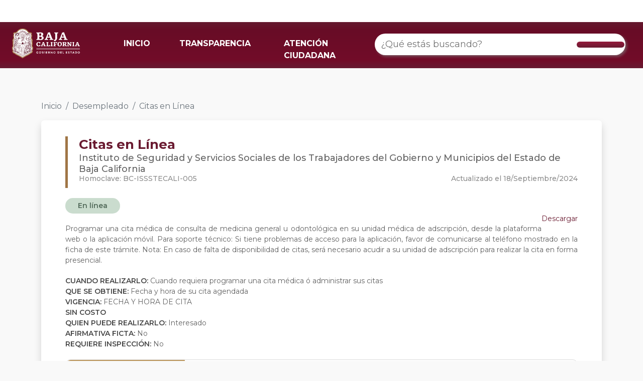

--- FILE ---
content_type: text/html; charset=utf-8
request_url: https://retys.bajacalifornia.gob.mx/Portal/TyS/389?perfilId=6
body_size: 49573
content:
<!DOCTYPE html>
<html lang="en"> 
<head>
    <meta charset="UTF-8" />
    <meta name="viewport" content="width=device-width, initial-scale=1.0" />
    <meta name="robots" content="noodp" />
    <title>Citas en L&#237;nea  | RETYS</title>
    <link rel="shortcut icon" href="/favicon.ico" />
    <link href="https://cdn.jsdelivr.net/npm/bootstrap@5.2.1/dist/css/bootstrap.min.css" rel="stylesheet" integrity="sha384-iYQeCzEYFbKjA/T2uDLTpkwGzCiq6soy8tYaI1GyVh/UjpbCx/TYkiZhlZB6+fzT" crossorigin="anonymous">
    <link rel="preconnect" href="https://fonts.googleapis.com">
    <link rel="preconnect" href="https://fonts.gstatic.com" crossorigin>
    <link href="https://fonts.googleapis.com/css2?family=Montserrat:ital,wght@0,100;0,200;0,300;0,400;0,500;0,600;0,700;0,800;0,900;1,100&display=swap" rel="stylesheet">
    <script src="https://kit.fontawesome.com/dbeb5dfcfa.js" crossorigin="anonymous"></script>
    <link rel="stylesheet" href="/Content/css/Style.css" />
    <link rel="stylesheet" href="/Content/css/TramitesPortal.css" />
    
    <!-- Google tag (gtag.js) -->
    <script async src="https://www.googletagmanager.com/gtag/js?id=G-DS8XVWV54E"></script>
    <script>   window.dataLayer = window.dataLayer || [];
        function gtag() { dataLayer.push(arguments); } gtag('js', new Date()); gtag('config', 'G-DS8XVWV54E');
    </script>
</head>
<body style="background-color: #F9F9F9">
    <noscript><div id="noscript">Este sitio requiere que este activado Javascript para funcionar correctamente.</div></noscript>
    <header role="banner" class="container-fluid fixed-top navbar navbar-default" style="border:0; border-radius:0; padding: 0px;">
        <div class="barra-blanca">
            <div id="topNav">
                <a class="guinda" title="Conoce las formas de contacto" href="https://www.bajacalifornia.gob.mx/Gobierno/Formas_Contacto" target="_blank"><i class="fas fa-phone-alt" aria-hidden="true"></i></a>
                <a class="guinda" title="Consulta las preguntas frecuentes" href="https://www.bajacalifornia.gob.mx/Gobierno/FAQ" target="_blank"><i class="fas fa-question-circle" aria-hidden="true"></i></a>
                <a class="ocre" title="Visita el Twitter oficial de Gobierno del Estado" href="https://twitter.com/bcgobierno" target="_blank"><i class="fab fa-twitter" aria-hidden="true"></i></a>
                <a class="ocre" title="Siguenos en Facebook" href="https://www.facebook.com/BC.Gobierno" target="_blank"><i class="fab fa-facebook-f" aria-hidden="true"></i></a>
                <a class="ocre" title="Siguenos en instagram" href="https://www.instagram.com/BCGobierno/" target="_blank"><i class="fab fa-instagram" aria-hidden="true"></i></a>
            </div>
        </div>
        <nav class="navbar barra-menu navbar-expand-lg">
            <div class="container-fluid">
                <div class="row" style="width: 100%;">
                    <div class="col-6 col-md-2">
                        <a class="navbar-brand" href="/">
                            <img id="logo-bc" src="https://www.bajacalifornia.gob.mx/Recursos/Imagenes/logobc-temp.png" />
                        </a>
                    </div>
                    <div class="col-6 col-md-10 col-lg-5 der-md">
                        <button class="navbar-toggler" type="button" data-bs-toggle="collapse" data-bs-target="#navbarTogglerDemo02" aria-controls="navbarTogglerDemo02" aria-expanded="false" aria-label="Toggle navigation">
                            <span class="navbar-toggler-icon"></span>
                        </button>
                        <div class="collapse navbar-collapse" id="navbarTogglerDemo02">
                            <ul class="navbar-nav me-auto mb-2 mb-lg-0">
                                <li class="nav-item">
                                    <a class="nav-link active" aria-current="page" href="/">INICIO</a>
                                </li>
                                <li class="nav-item">
                                    <a class="nav-link" target="_blank" href="http://www.transparenciabc.gob.mx/Areas/resultadoBusqueda/30">TRANSPARENCIA</a>
                                </li>
                                <li class="nav-item">
                                    <a class="nav-link" target="_blank" href="https://www.bajacalifornia.gob.mx/Gobierno/Formas_Contacto">ATENCIÓN CIUDADANA</a>
                                </li>
                            </ul>
                        </div>
                    </div>
                    <div class="col-md-12 col-lg-5">
                        <div class="searchContainer buscadorRetys">
                            <div class="search cludo-search_autocomplete" id="search-box" role="search">
                                <div class="row" style="display: flex; align-items: center;justify-content: center;width:100%;">
                                    <input id="searchInput" type="search" name="search" class="searchInput input-lg" placeholder="¿Qué estás buscando?" aria-label="¿Qué estás buscando?" title="Ingresa tú busqueda" autocomplete="off">
                                    <!--<ul id="result-autocomplete" class="dropdown-menu"></ul>-->
                                    <div class="btn" type="submit" id="buscar" value="Buscar">
                                        <i class="fas fa-search"></i>
                                    </div>
                                    <ul id="result-autocomplete" class="dropdown-busqueda overflow-auto"></ul>
                                </div>
                            </div>
                        </div>
                    </div>
                </div>
            </div>
        </nav>
        <div id="navbar" class="collapse navbar-collapse">
        </div>
    </header>
    <main role="main" class="container-fluid">
        

<div class="container">
    <div class="" style="margin-top: 200px;">
        <nav aria-label="breadcrumb">
            <ol class="breadcrumb">
                <li class="breadcrumb-item"><a href="/" class="linkInicio">Inicio</a></li>
                                    <li class="breadcrumb-item"><a href="/Portal/TySByPerfil/6" class="linkInicio">Desempleado</a></li>
                                    <li class="breadcrumb-item active" aria-current="page">Citas en L&#237;nea </li>
            </ol>
        </nav>
    </div>

</div>

    <div class="container">
        <div class="carta">
            <div class="row">
                <div class="col-md-12">
                    <div class="borde-izq">
                        <div class="titulo">
                            <b>Citas en L&#237;nea </b>
                        </div>
                        <div class="subtitulo">
                            Instituto de Seguridad y Servicios Sociales de los Trabajadores del Gobierno y Municipios del Estado de Baja California
                        </div>
                        <div class="row">
                            <div class="col-md-6">
                                <div class="homoclave">
                                    Homoclave: BC-ISSSTECALI-005
                                </div>
                            </div>
                            <div class="col-md-6">
                                <div class="fecha-tramite" style="float: right;">
                                    Actualizado el&nbsp;18/Septiembre/2024 
                                </div>
                            </div>
                        </div>
                    </div>
                </div>

                <div class="col-md-12" style="margin-top: 20px;">
                        <div class="pills" style="background-color:#CADCCE; color: #536B5B; margin-right: 8px">
                            En l&#237;nea
                        </div>
                </div>

                <div class="col-md-12 contenido-tramite">
                        <div>
                            <a style="display: inline; float: right" class="boton-descarga" href='/Portal/DescargarFichaTyS?tramiteId=389'>
                                <i class="fa-solid fa-file-arrow-down"></i> Descargar
                            </a>
                        </div>
                    <div id="descripcionTramite" style="text-align:justify; margin-top: 20px; margin-bottom: 20px;">
                        Programar una cita m&#233;dica de consulta de medicina general u odontol&#243;gica en su unidad m&#233;dica de adscripci&#243;n, desde la plataforma web o la aplicaci&#243;n m&#243;vil.

Para soporte t&#233;cnico: Si tiene problemas de acceso para la aplicaci&#243;n, favor de comunicarse al tel&#233;fono mostrado en la ficha de este tr&#225;mite.
Nota: En caso de falta de disponibilidad de citas, ser&#225; necesario acudir a su unidad de adscripci&#243;n para realizar la cita en forma presencial.
                    </div>
                    <div>
                        <b>CUANDO REALIZARLO: </b> Cuando requiera programar una cita m&#233;dica &#243; administrar sus citas
                    </div>
                    <div>
                        <b>QUE SE OBTIENE: </b> Fecha y hora de su cita agendada 
                    </div>
                    <div>
                            <b>VIGENCIA: </b> FECHA Y HORA DE CITA                    </div>

                    <div>
                            <b>SIN COSTO </b>
                    </div>
                    <div>
                        <b>QUIEN PUEDE REALIZARLO: </b>
                        Interesado
                    </div>
                    <div>
                        <b>AFIRMATIVA FICTA: </b> No
                    </div>
                    <div>
                        <b>REQUIERE INSPECCIÓN: </b> No
                    </div>
                </div>
            </div>
                <div class="row" style="margin-top: 20px;">
                    <div class="col-md-12">
                        <div class="tabs-tramite">
                            <div class="row">
                                <div class="col-md-3">
                                        <div class="tab" data-nombre="plazos">
                                            PLAZOS
                                        </div>
                                                                                                                <div class="tab" data-nombre="fundamento">
                                            FUNDAMENTO JURIDICO
                                        </div>
                                                                            <div class="tab" data-nombre="escenarios">
                                            ESCENARIOS
                                        </div>
                                                                            <div class="tab" data-nombre="oficinas">
                                            OFICINAS
                                        </div>
                                </div>
                                <div class="col-md-9 cont-tabs-tramite">
                                        <div class="cont-tab" id="plazos">
                                            <ul>
                                                    <li>
                                                        <b>Tiempo que tiene el organismo para resolver: </b>5 Minutos
                                                    </li>
                                            </ul>
                                        </div>

                                                                            <div class="cont-tab" id="fundamento" style="display: none">
                                            <ul>
                                                    <li>
                                                        <b>C&#243;digo de Procedimientos Civiles para el Estado de Baja California</b>  Art&#237;culo 46, Fracci&#243;n VII y Art&#237;culo 111
                                                    </li>
                                                    <li>
                                                        <b>LPAAPEBC</b>  52
                                                    </li>
                                            </ul>
                                        </div>

                                        <div class="cont-tab" id="escenarios">
                                            <div class="espacio-horizontal">
                                                <div class="cont-espacio">
                                                        <div class="tab-escenario active" data-id="401">
                                                            <b>Citas en L&#237;nea  </b>
                                                        </div>
                                                </div>
                                            </div>
                                                <div class="cont-tab-escenario" id="escenario-401" style="">
                                                    Asegurado <br />
                                                    <br />
                                                        <b>Requisitos</b>
                                                        <br />
                                                        <ul>
                                                                <li class="marker-pequeño">
                                                                    N&#250;mero de afiliaci&#243;n
                                                                </li>
                                                                <li class="marker-pequeño">
                                                                    Contrase&#241;a registrada
                                                                </li>
                                                        </ul>
                                                                                                            <b>Modalidades</b>
                                                        <br />
                                                        <div class="espacio-horizontal">
                                                            <div class="cont-espacio">
                                                                    <div class="tab-modalidad active" data-id="2160" data-idescenario="401">
                                                                        <b>En l&#237;nea</b>
                                                                    </div>
                                                            </div>
                                                        </div>
                                                            <div class="cont-tab-modalidad" id="modalidad-2160-escenario-401" style="">
                                                                <b>Pasos</b>
                                                                <br />
                                                                <ul style="list-style-type: decimal;
">
                                                                        <li >
                                                                            Ingresar al portal web del Sistema Integral de servicios a afiliados (SISA) o a la aplicacion m&#243;vil &quot; Mi ISSSTECALI&quot;
                                                                        </li>
                                                                        <li >
                                                                            Introducir n&#250;mero de afiliaci&#243;n y contrase&#241;a obtenida mediante el registro de servicio en l&#237;nea
                                                                        </li>
                                                                        <li >
                                                                            En portal web: Abrir el men&#250; de servicios m&#233;dicos y hacer click en tus citas. En aplicaci&#243;n m&#243;vil, seleccionar la opci&#243;n Citas.
                                                                        </li>
                                                                        <li >
                                                                            Seleccionar el miembro del n&#250;cleo familiar que requiere agendar consulta.
                                                                        </li>
                                                                        <li >
                                                                            Elegir la opci&#243;n &quot;Solicitar Cita&quot;, seleccionar servicio m&#233;dico, fecha de cita, m&#233;dico disponible y horario disponible
                                                                        </li>
                                                                        <li >
                                                                            Utilizar la opci&#243;n agendar cita para confirmar la informaci&#243;n y proceder a registrar la cita agendada.
                                                                        </li>
                                                                </ul>
                                                            </div>
                                                </div>
                                        </div>

                                        <div class="cont-tab" id="oficinas">
                                            <div class="espacio-horizontal">
                                                <div class="cont-espacio">
                                                        <div class="tab-oficina active" data-id="1">
                                                            <b>Mexicali</b>
                                                        </div>
                                                </div>
                                            </div>
                                                <div class="cont-tab-oficina" id="oficina-1" style="">
                                                        <div class="carta-oficina">
                                                            <b>Salud Ocupacional</b>
                                                            Calle Calafia #1115, Centro C&#237;vico, Mexicali, 21000
                                                            <div style="text-align: center;">
                                                                <button type="button" class="btn boton-informacion" data-bs-toggle="modal" data-bs-target="#modalOficina846">
                                                                    Ver información
                                                                </button>
                                                            </div>

                                                        </div>
                                                </div>
                                                    <div class="modal fade" id="modalOficina846" data-bs-keyboard="false" tabindex="-1" aria-labelledby="staticBackdropLabel" aria-hidden="true">
                                                        <div class="modal-dialog modal-xl modal-dialog-centered">
                                                            <div class="modal-content">
                                                                <div class="modal-header">
                                                                    <h1 class="modal-title titulo-oficina" id="staticBackdropLabel">Salud Ocupacional</h1>
                                                                    <button type="button" class="btn-close" data-bs-dismiss="modal" aria-label="Close"></button>
                                                                </div>
                                                                <div class="modal-body">
                                                                    <div class="row">
                                                                        <div class="col-md-12">
                                                                            <div class="informacion">
                                                                                    <div class="texto-titulo">
                                                                                        <i class="fa-solid fa-map-location-dot"></i> DIRECCIÓN
                                                                                    </div>
                                                                                                <span style="color: #868686;">
                                                                                                    Calle Calafia #1115, Centro C&#237;vico, Mexicali, 21000
                                                                                                </span>

                                                                                    <div class="texto-titulo">
                                                                                        <i class="fa-solid fa-phone"></i> TELÉFONOS
                                                                                    </div>
                                                                                        <span style="color: #868686; display: inline-block">
                                                                                            686 551 6100  <span>EXT. </span>6181                                                                                        </span>

                                                                                    <div class="texto-titulo">
                                                                                        <i class="fa-solid fa-phone"></i> HORARIOS
                                                                                    </div>
                                                                                        <span style="color: #868686; margin-right: 10px;">Lunes, Martes, Mi&#233;rcoles, Jueves</span>
                                                                                                    <span style="font-weight: 500; color: #B0B0B0;">08:00 - 15:00</span>
                                                                                                    <br />
                                                                                        <span style="color: #868686; margin-right: 10px;">Viernes</span>
                                                                                                    <span style="font-weight: 500; color: #B0B0B0;">08:00 - 14:30</span>
                                                                                                    <br />

                                                                                    <div class="texto-titulo">
                                                                                        <i class="fa-solid fa-user"></i> RESPONSABLES
                                                                                    </div>
                                                                                        <div class="responsable">
                                                                                            <span style="margin-right: 10px; color: #868686; ">Dr. Jes&#250;s Uriel Angulo</span>
                                                                                            <span style="font-weight: 500; color: #B0B0B0">Coordinador de Salud Ocupacional</span>
                                                                                            <br />
                                                                                            <i style="margin-right: 2px; color: #B0B0B0;" class="fa-solid fa-envelope"></i>
                                                                                            <span style="margin-right: 10px; color: #868686;">juangulo@issstecali.gob.mx</span>
                                                                                            <i style="margin-right: 2px; color: #B0B0B0;" class="fa-solid fa-phone"></i>
                                                                                            <span style="color: #868686;">686 551 6100	</span>
                                                                                                <span style="color: #868686;"> - EXT. 6181</span>
                                                                                        </div>
                                                                            </div>
                                                                        </div>
                                                                        <div class="col-md-6" style="display: none;">


                                                                            
                                                                            <iframe id="mapa"  
                                                                                    width="1000"
                                                                                    height="640"
                                                                                    style="border:0; max-width: 100%; max-height: 400px"
                                                                                    loading="lazy"
                                                                                    allowfullscreen
                                                                                    referrerpolicy="no-referrer-when-downgrade"
                                                                                    src="https://www.google.com/maps/embed/v1/place?q=32.62458130%2C-115.45311730&amp;key=AIzaSyBT-K0jmBjJShIUyvMP_aLLP58_OqBxBIw"></iframe>
                                                                        </div>
                                                                    </div>


                                                                </div>
                                                                <div class="modal-footer">
                                                                    <button type="button" class="btn btn-secondary" data-bs-dismiss="modal">Cerrar</button>
                                                                </div>
                                                            </div>
                                                        </div>
                                                    </div>
                                        </div>
                                </div>
                            </div>
                        </div>
                    </div>
                </div>

                <div class="row mt-3">
                    <div class="col-md-12" style="text-align: right;">
                        <div class="btn boton-guinda" id="boton-iniciar-tramite" data-liga="https://servicios.issstecali.gob.mx/sisa">
                            Iniciar trámite
                        </div>
                    </div>
                </div>
        </div>
    </div>



<style>
    .boton-guinda{
        border-radius: 30px;
        background-color: #931D3E;
        border-color: #931D3E;
        color: white;
        font-weight: 500;
        padding: 6px 24px;
    }
    .boton-guinda:hover{
        background-color: #6A1C32!important;
        border-color: #6A1C32!important;
        color: white!important;
    }
    li{
        word-wrap: break-word;
    }
    .espacio-horizontal{
        overflow: auto;
        white-space: nowrap;
        padding: 4px;
        padding-bottom: 0px;
        margin: -4px;
        margin-bottom: 0px;
        transform: rotateX(180deg);
        overflow-x: auto;
        z-index: 1029;
        position: relative;
        padding-top: 0px;
        padding-bottom: 4px;
    }
    .cont-espacio{
        transform: rotateX(180deg);
    }
    .tab-escenario.active, .tab-modalidad.active, .tab-oficina.active{
        z-index: 1031;
    }
    .tab-escenario:not(.active), .tab-modalidad:not(.active), .tab-oficina:not(.active){
        z-index: 1029;
        position: relative;
        box-shadow: 0px 0px 4px rgba(0, 0, 0, 0.1), inset 0px -4px 6px rgba(0, 0, 0, 0.1);
    }
    .espacio-horizontal::-webkit-scrollbar {
      width: 4px;
      height: 8px;
    }
    .espacio-horizontal::-webkit-scrollbar-track {
      background: #f1f1f1;
    }
    .espacio-horizontal::-webkit-scrollbar-thumb {
      background: #DDD;
      border-radius: 50px!important;
    }
    .espacio-horizontal::-webkit-scrollbar-thumb:hover {
      background: #AAA;
    }
    .cont-tab:not(:first-child){
        display: none;
    }
    .titulo-oficina{
        color: #762D41;
        border-left: 6px solid #A07545;
        padding-left: 14px;
        font-weight: 600;
        font-size: 22px;
    }
    .texto-titulo{
        color: #9B9B9B;
        font-size: 16px;
        font-weight: 500;
    }
    .texto-titulo:not(:first-child){
        margin-top: 20px;
    }
    .texto-titulo i{
        color: #A07545;
    }
    .responsable{
        display: block;
    }
    .responsable:not(:last-child){
        margin-bottom: 8px;
    }
    .carta-oficina{
        background-color: white;
        border-radius: 10px;
        box-shadow: 0px 4px 4px rgba(0, 0, 0, 0.1);
        padding: 10px 20px;
        color: #5A5A5A;
        padding-bottom: 50px;
        position: relative;
    }
    .carta-oficina:not(:last-child){
        margin-bottom: 20px;
    }
    .carta-oficina b{
        display: block;
        color: #5E5E5E;
    }
    
    .boton-informacion{
        float: right;
        color: white;
        background-color: #BC955A;
        padding: 4px 18px;
        border-radius: 50px;
        font-weight: 600;
        position: absolute;
        bottom: 14px;
        right: 20px;
    }
    .boton-informacion:hover{
        background-color: #A07545!important;
        color: white!important
    }
    li.marker-pequeño {
        list-style-type: none;
        position: relative;
    }
    li.marker-pequeño::before {
        content: '■';
        content: '\2022';
        position: absolute;
        left: -14px;   
        font-size: 26px;
        line-height: 18px;
    }

    /*li.marker-pequeño::marker {
        content: '\25CF ';
        font-size: 10px;
        line-height: 10px;
    }*/


    li.marker-hueco::marker {
        content: '\2022  ';
        font-size: 1.2em;
    }
    .tab-escenario, .tab-modalidad, .tab-oficina{
        display: inline-block;
        color: #5C5C5C;
        background-color: #FFFFFF;
        box-shadow: 0px 0px 4px rgba(0, 0, 0, 0.1);
        border-radius: 10px 10px 0px 0px;
        padding: 14px 12px;
        font-size: 12px;
        cursor: pointer;
    }
    .tab-escenario.active, .tab-modalidad.active, .tab-oficina.active{
        color: #A07545;
        background-color: #F5F5F5;
        position: relative;
        z-index: 1024;
        box-shadow: 3px -3px 3px rgba(0, 0, 0, 0.075), -3px -3px 3px rgba(0, 0, 0, 0.075);
    }
    .cont-tab-escenario, .cont-tab-modalidad, .cont-tab-oficina{
        background-color: #F5F5F5;
        position: relative;
        z-index: 1023;
        box-shadow: 0px 0px 8px rgba(0, 0, 0, 0.3);
        border-radius: 0px 10px 10px 10px;
        padding: 20px 16px;
    }
    .tab-modalidad{
        background-color: #F5F5F5;
    }
    .tab-modalidad.active{
        background-color: white;
    }
    .cont-tab-modalidad{
        background-color: white;
    }
    .boton-descarga{
        color: #6A1B31;
        text-decoration: none;
    }
    .boton-descarga:hover{
        color: #6A1B31;
        font-weight: 500;
    }
    .boton-descarga:hover ~ b, .boton-descarga:hover ~ li::marker  {
      color: #BC955A;
    }
    .boton-descarga:hover ~ div  {
      color: #BC955A;
    }
    .cont-tabs-tramite{
        padding: 24px 12px;
        padding-right: 36px; /* pad-izq más los 24 de espacio entre cols */
    }
    @media (max-width: 768px) {
        .cont-tabs-tramite{
            padding: 24px 24px;
        }
    }
    .cont-tab{
        font-size: 14px;
        color: #454545;
    }
    .cont-tab b{
        font-weight: 600;
    }
    .tabs-tramite{
        border: 1px solid #D9D9D9;
        border-radius: 10px;
    }
    .tab{
        color: #7E7E7E;
        font-weight: 600;
        padding: 12px 18px;
        font-size: 12px;
        border-top: none;
        border-bottom: 1px solid #D9D9D9;
        border-right:  1px solid #D9D9D9;
        cursor: pointer;
    }
    .tab.active{
        background-color: #BC955A;
        border: 1px solid #BC955A;
        color: #FFFFFF;
        position: relative;
    }
    .tab:first-child{
        border-top-left-radius: 10px;
    }
    .tab:last-child{
        /*border-bottom: none;*/
        border-bottom-left-radius: 10px;
    }
    .tab.active:before {
        content: "\A";
        border-style: solid;
        border-width: 8px 0px 8px 6px;
        border-color: transparent transparent transparent #BC955A;
        position: absolute;
        right: -6px;
        top: 12px;
    }
    .carta{
        background-color: #FFFFFF;
        box-shadow: rgba(0, 0, 0, 0.15) 0px 8px 16px 0px;
        color: rgb(33, 37, 41);
        margin-bottom: 48px;
        padding: 2rem 3rem;
        border-radius: .375rem;
    }
    .carta .titulo{
        color: #6A1B31;
        font-weight: 500;
        font-size: 26px;
        line-height: 32px;
    }
    .carta .subtitulo{
        color: #636363;
        font-weight: 500;
        font-size: 18px;
        line-height: 22px;
    }
    .carta .homoclave, .fecha-tramite{
        color: #8D8D8D;
        font-weight: 500;
        font-size: 14px;
        line-height: 17px;
    }
    .borde-izq{
        border-left: 5px solid #A07545;
        padding-left: 22px;
    }

    .contenido-tramite{
        color: #626262;
        font-size: 14px;
    }
    .contenido-tramite b{
        font-weight: 600;
        color: #454545;
    }

    @media (max-width: 391px) {
        .carta-oficina{
            padding: 10px 12px;
            font-size: 12px;
        }
        .carta-oficina .boton-informacion{
            font-size: 12px;
            line-height: 12px;
            float: unset;
            position: unset;
            margin-top: 8px;
        }
        .carta{
            padding: 1.4rem 1rem;
        }
        .cont-tab{
            font-size: 12px;
        }
        .cont-tab-oficina, .cont-tab-escenario, .cont-tab-modalidad{
            padding: 20px 4px;
            border-radius: 0px 0px 10px 10px;
        }
        .borde-izq{
            padding-left: 10px;
        }
        .tab-oficina:last-child{
            margin-right: 4px;
        }
        ol, ul{
            padding-left: 1rem;
        }
    }
</style>


    </main>
    <footer class="page-footer font-small text-center" style="margin-top: 70px">
        <div class="container text-center text-md-left" style="padding-bottom:30px; padding-top:30px;">
            <div class="row">
                <div class="col-md-3 px-5" style="border-right:2px solid #bd945c;  margin-top:3rem!important; margin-bottom:3rem!important">
                    <div class="d-none d-md-block">
                        <img style="width:160px; max-width: 100%" alt="Logo de Baja California" class="mt-3" src="//www.bajacalifornia.gob.mx/Recursos/logo/escudo-baja-california.png">
                    </div>
                    <div class="d-block d-md-none text-center">
                        <img alt="Logo de Baja California" class="mt-3" style="width:40%" src="//www.bajacalifornia.gob.mx/Recursos/logo/escudo-baja-california.png">
                    </div>
                </div>
                <div class="col-md-9 px-4 py-5 text-center" style="padding-left:30px;">
                    <div>
                        <div class="row footer-enlaces">
                            <div class="col-md-4">
                                <ul>
                                    <li>
                                        <strong>BAJA CALIFORNIA</strong>
                                        <div class="footer-line"></div>
                                    </li>
                                    <li><a href="https://www.mexicali.gob.mx/" target="_blank">Mexicali</a></li>
                                    <li><a href="https://www.tijuana.gob.mx/" target="_blank">Tijuana</a></li>
                                    <li><a href="http://www.ensenada.gob.mx/" target="_blank">Ensenada</a></li>
                                    <li><a href="http://www.rosarito.gob.mx/" target="_blank">Rosarito</a></li>
                                    <li><a href="https://tecate.gob.mx/" target="_blank">Tecate</a></li>
                                </ul>
                            </div>
                            <div class="col-md-4">
                                <ul>
                                    <li>
                                        <strong>ENLACES</strong>
                                        <div class="footer-line"></div>
                                    </li>
                                    <li><a href="http://www.monitorbc.gob.mx/" target="_blank">Estadísticas e Indicadores</a></li>
                                    <li><a href="https://tramites.ebajacalifornia.gob.mx/Compras/" target="_blank">Compras, Proveedores y Licitaciones</a></li>
                                    <li><a href="https://www.sat.gob.mx/" target="_blank">Impuestos federales</a></li>
                                </ul>
                            </div>
                            <div class="col-md-4">
                                <ul>
                                    <li>
                                        <strong>CONTACTO</strong>
                                        <div class="footer-line"></div>
                                    </li>
                                    <li><a href="https://bajacalifornia.gob.mx/Gobierno/Oficinas" target="_blank">Oficinas de Gobierno</a></li>
                                    <li><a href="https://bajacalifornia.gob.mx/Gobierno/Directorio_Funcionarios" target="_blank">Directorio de Funcionarios</a></li>
                                    <li><a href="https://www.bajacalifornia.gob.mx/hacienda/pagosdigitales" target="_blank">Cajeros Digitales</a></li>
                                    
                                    <li><a href="https://bajacalifornia.gob.mx/Gobierno/FAQ" target="_blank">Preguntas frecuentes</a></li>
                                </ul>
                            </div>
                        </div>
                    </div>
                </div>
            </div>

        </div>
        <div class="footer-line-yellow"></div>
        <div class="row" style="background-color:#6a1c32; ">
            <br>
            <p style="color:#ffffff;  font-size:14px; margin-top:10px;"><b>© 2023 - Portal de Gobierno del Estado de Baja California</b>  | <a style="color:#ffffff" href="/Gobierno/Politicas">Políticas de Privacidad y Seguridad</a></p>
            <p style="color:#ffffff;  font-size:12px; margin-top:10px;"><b>Última Fecha de Actualización:</b> 05 de enero de 2023</p>
            <br>
        </div>
    </footer>
    <!-- Start of atencionciudadanabc Zendesk Widget script -->
    <script id="ze-snippet" src="https//static.zdassets.com/ekr/snippet.js?key=2f1c12f6-4ba6-4434-af67-ba1912d81ba7"> </script>
    <!-- End of atencionciudadanabc Zendesk Widget script -->
    <script src="https://cdn.jsdelivr.net/npm/bootstrap@5.2.1/dist/js/bootstrap.bundle.min.js" integrity="sha384-u1OknCvxWvY5kfmNBILK2hRnQC3Pr17a+RTT6rIHI7NnikvbZlHgTPOOmMi466C8" crossorigin="anonymous"></script>
    
    <script src="https://code.jquery.com/jquery-3.5.1.min.js" integrity="sha256-9/aliU8dGd2tb6OSsuzixeV4y/faTqgFtohetphbbj0=" crossorigin="anonymous"></script>
    <script src="/Content/js/Menu.js"></script>
    <script src="/Content/js/Portal.js"></script>
    <script type="text/javascript" src="https://cdnjs.cloudflare.com/ajax/libs/rxjs/5.4.0/Rx.js"></script>
    <script src="/Content/js/Index.js"></script>
  
    <script>
        $(document).ready(function () {
            let searchInput = document.getElementById("searchInput");

            Rx.Observable.fromEvent(searchInput, 'input')
            .pluck('target', 'value')
            .filter(searchTerm => searchTerm.length > 2 || searchTerm.length == 0)
            .debounceTime(500)
            .distinctUntilChanged()
            .switchMap(
                searchKey => Rx.Observable.ajax('/api/Tramites/get' + "?search=" + searchKey).map(
                    resp => ({
                        "status": resp["status"] == 200,
                        "details": resp["status"] == 200 ? resp["response"] : [],
                        "result_hash": Date.now()
                    })
                )
            )
            .filter(resp => resp.status !== false)
            .distinctUntilChanged((a, b) => a.result_hash === b.result_hash)
            .subscribe(
                resp => {
                    var data = resp.details;
                    document.getElementById("searchInput").classList.remove("expandido");
                    document.getElementById("result-autocomplete").classList.remove("mostrado");
                    setAutocomplete(resp, '#result-autocomplete', 1);
                }
            );

        });
        function setAutocomplete(resp, ulid, l) {
            $(ulid).html('');
            $(ulid).show();

            /*if (resp.details.Exito) {*/
            var suggestionsDep = [];
            var data = resp.details.Datos;

            if (document.getElementById("searchInput").value != "" && resp.details.Datos.length > 0) {

                document.getElementById("searchInput").classList.add("expandido");
                document.getElementById("result-autocomplete").classList.add("mostrado");
                var cadena1 = "";
                cadena1 += '<li class="dropdown-header"><span class="text"><strong>Trámites/Servicios</strong></span></li>';
                $.each(data, function (i, el) {
                    //+ '/' + el.Id +
                    console.log("Elemento id: " + el.Id);
                    cadena1 += '<a href="' + '/Portal/TyS' + '/' + el.Id + '" class="gsearch"><li class="resultado"><em style="font-weight: 700; font-style: normal; font-size: 1.4rem; color: #BC955A">• </em>' + el.NombreCiudadano + '</li></a>';
                });
                $(ulid).append('<div class="divisor">' + cadena1 + '</div>');
                /*
                $(ulid).append('<li class="dropdown-header"><span class="text"><strong>Funcionarios</strong></span></li>');
                $.each(data, function (i, el) {
                    $(ulid).append('<li class="resultado"><a href="' + '/../Dependencia/DetalleTramite?Numero=' + el.CveTram + '" class="gsearch">' + el.Nombre + '</a></li>');
                });
        
                $(ulid).append('<li class="dropdown-header"><span class="text"><strong>Preguntas Frecuentes</strong></span></li>');
                $.each(data, function (i, el) {
                    $(ulid).append('<li class="resultado"><a href="' + '/../Dependencia/DetalleTramite?Numero=' + el.CveTram + '" class="gsearch">' + el.Nombre + '</a></li>');
                });*/

            } else {
                document.getElementById("searchInput").classList.remove("expandido");
                document.getElementById("result-autocomplete").classList.remove("mostrado");
            }
            /* }
             else {
                 $(ulid).hide();
             }*/
        }

    </script>
    <script>
        function consultarTys(boton, id) {
            console.log("clic: " + id);
            console.log("boton: " + $(boton).data('ruta'));

            $.ajax({
                type: 'GET',
                url: $(boton).data('ruta'),
                data: {
                    id: id
                }, dataType: 'html', cache: false
            }).done(function (response, textStatus, jqXHR) {
                alert("Se encontró el trámite o servicio.");
            }).fail(function (jqXHR, textStatus) {
                alert("No se encontró el trámite o servicio.");
            });
        }
        
    </script>
    <script> (function(){ var s = document.createElement('script'); var h = document.querySelector('head') || document.body; s.src = 'https://acsbapp.com/apps/app/dist/js/app.js'; s.async = true; s.onload = function(){ acsbJS.init({ statementLink : 'http://www.bajacalifornia.gob.mx/accesibilidad', footerHtml : 'Gobierno del Estado de Baja California', hideMobile : false, hideTrigger : false, disableBgProcess : false, language : 'es', position : 'right', leadColor : '#691c31', triggerColor : '#156ff8', triggerRadius : '50%', triggerPositionX : 'right', triggerPositionY : 'bottom', triggerIcon : 'people', triggerSize : 'medium', triggerOffsetX : 20, triggerOffsetY : 20, mobile : { triggerSize : 'small', triggerPositionX : 'right', triggerPositionY : 'bottom', triggerOffsetX : 10, triggerOffsetY : 10, triggerRadius : '50%' } }); }; h.appendChild(s); })(); </script>
    
    <script type="text/javascript">
        $(document).ready(function () {
            $("#boton-iniciar-tramite").on('click', function () {
                var liga_boton = $(this).data("liga");
                if (!(liga_boton.indexOf("https://") >= 0) && !(liga_boton.indexOf("http://") >= 0)) {
                    liga_boton = "http://" + liga_boton;
                }
                window.open(liga_boton, '_blank');
            });

            $(".espacio-horizontal [class^='tab-']").on('click', function () {
                var posicionElemento = $(this).position().left;
                var espacioHorizontal = $(this).parent().parent();
                var posicionScroll = espacioHorizontal.scrollLeft();
                var anchoScroll = espacioHorizontal.width();
                var anchoElemento = $(this).width();
                var limiteScroll = posicionScroll + anchoScroll;
                var finalElemento = anchoElemento + posicionElemento;
                var posX = 0;
                if (limiteScroll < finalElemento) {
                    var mover = finalElemento - anchoScroll;
                    espacioHorizontal.scrollLeft(mover + 24);
                }
                if (posicionElemento < posicionScroll) {
                    var mover = posicionElemento;
                    espacioHorizontal.scrollLeft(mover);
                }
            });


            $(".tab").first().addClass("active");

            $(".tab").on('click', function () {
                $(".tab.active").removeClass("active");
                $(this).addClass("active");
                $('.cont-tab').hide();
                $("#" + $(this).data("nombre")).show();
            });

            $(".tab-escenario").on('click', function () {
                $(".tab-escenario.active").removeClass("active");
                $(this).addClass("active");
                $('.cont-tab-escenario').hide();
                $("#escenario-" + $(this).data("id")).show();
            });
            $(".tab-modalidad").on('click', function () {
                var escenario = $('#escenario-' + $(this).data("idescenario"));
                escenario.find(".tab-modalidad.active").removeClass("active");
                escenario.find('.cont-tab-modalidad').hide();
                $(this).addClass("active");
                $("#modalidad-" + $(this).data("id") + "-escenario-" + $(this).data("idescenario")).show();
            });

            $(".tab-oficina").on('click', function () {
                $(".tab-oficina.active").removeClass("active");
                $(this).addClass("active");
                $('.cont-tab-oficina').hide();
                $("#oficina-" + $(this).data("id")).show();
            });
        });
        $(".boton-descarga").hover(
          function () {
              $(this).parent().css("color", "#BC955A");
          }, function () {
              $(this).parent().css("color", "#454545");
          }
        );
    </script>

</body>
</html>

--- FILE ---
content_type: text/css
request_url: https://retys.bajacalifornia.gob.mx/Content/css/Style.css
body_size: 2205
content:
body {
    font-family: 'Montserrat', sans-serif;
}

/* MENÚ */
.expandido{
    border-radius: 21px 21px 0px 0px!important;
    border: none!important;
}
@media (min-width: 992px) {
    #navbarTogglerDemo02 {
        margin-top: 18px;
    }
    .buscadorRetys.searchContainer{
        margin-top: 9px;
    }
    .expandido{
        margin-top: 6px; /* 5 */
    }
    html:not([data-scroll='0']) #navbarTogglerDemo02{
        margin-top: 10px;
    }
    html:not([data-scroll='0']) .buscadorRetys.searchContainer{
        margin-top: 2px;
    }
}

@media (max-width: 991px) {
    .der-md{
        text-align: right;
    }
    .der-md .navbar-collapse{
        text-align: left;
    }
}

.navbar{
    display: block;
}
.navbar-brand{
    max-width: 50%;
}
#logo-bc{
    max-height: 70px;
    max-width: 100%;
}
.barra-menu{
    background-color: #6A1B31;
    background: linear-gradient(180deg, #64192E 0%, #680C26 17.71%, #720D29 83.33%, #671B31 100%);

}
.barra-menu .navbar-nav .nav-link.active, .barra-menu .navbar-nav .show>.nav-link, .barra-menu .nav-link {
    color: #FFFFFF;
    background-image: linear-gradient(
        to right,
        #D9C2A0,
        #D9C2A0 50%,
        #FFFFFF 50%
    );
    background-size: 200% 100%;
    background-position: -100%;
    display: inline-block;
    padding: 5px 0;
    position: relative;
    -webkit-background-clip: text;
    -webkit-text-fill-color: transparent;
    transition: all 0.3s ease-in-out;
    font-weight: 700;
}
.barra-menu .nav-link:focus, .barra-menu .nav-link:hover, .barra-menu .nav-link.active:focus, .barra-menu .nav-link.active:hover{
    color: #FFFFFF;
    background-position: 0;
}

.barra-menu .nav-link:before{
  content: '';
  background: #D9C2A0; /*#BC955A*/
  display: block;
  position: absolute;
  bottom: -3px;
  left: 0;
  width: 0;
  height: 3px;
  transition: all 0.3s ease-in-out;
}
.barra-menu .nav-link:hover::before{
  width: 100%;
}

.barra-menu .navbar-collapse .navbar-nav{
    margin-left: auto;
    margin-right: auto;
}
.barra-menu .navbar-collapse .navbar-nav .nav-item{
    padding: 0px 25px;
}

/* BARRA BLANCA ARRIBA */

.barra-blanca{
    height: 44px;
    background-color: #FFFFFF;
}
#topNav{
    float: right;
    padding: 10px 20px;
}
.guinda{
    color: #6A1B31;
}
.ocre{
    color: #BC955A;
}
#topNav a{
    margin: 0px 6px;
}

/* MENÚ RESPONSIVO */

.navbar-toggler{
    border: 1px solid white;
}
.navbar-toggler:focus{
    box-shadow: unset;
}
.navbar-toggler-icon{
    color: #FFFFFF;
    background-image: url(../img/icono-menu.png);
}
.nav-item a{
    width: 100%;
}
.barra-blanca{
    transition: font-size .4s, height .4s;
}
.barra-blanca a{
    transition: margin .4s;
}
#topNav{
    width: 200px;
    text-align: center;
}

html:not([data-scroll='0']) .barra-blanca{
    //display: none;
    font-size: 0px;
    height: 0px;
}
html:not([data-scroll='0']) .barra-blanca #topNav{
    height: 0px;
    padding: 0px;
}
html:not([data-scroll='0']) .barra-blanca #topNav a{
    margin: 0px 14px;
}

#logo-bc{
    transition: max-height 1s, margin-right 1s;
}
html:not([data-scroll='0']) #logo-bc{
    max-height: 50px;
    margin-right: 46px;
}
main{
    margin-top: 139px;
    transition: margin-top .4s;
}
@media (max-width: 991px) {
    main {
        margin-top: 139px;
        transition: margin-top .4s;
    }
}
html:not([data-scroll='0']) main{
    margin-top: 76px;
}

/* BUSCADOR */
.dropdown-busqueda{
    background-color: white;
    list-style-type: none;
    border-radius: 0px 0px 21px 21px;
    box-shadow: rgba(128, 128, 128, .6) 3px 3px 5px;
    padding-bottom: 30px;
    display: none!important;
    margin-left: 3px;
    margin-right: 1px;
    position: relative;
    z-index: 1024;
}
.dropdown-busqueda .dropdown-header {
    color: #6A1B31;
    text-align: left;
    font-size: 20px;
    font-weight: 500;
}
.dropdown-busqueda .resultado {
    font-size: 16px;
    padding-left: 150px;
    color: #8B898A;
    text-align: left;
    font-weight: 400;
    text-decoration: none;
}
.dropdown-busqueda a{
    text-decoration: none;
}
.dropdown-busqueda .resultado:hover{
    background-color: #eee;
    text-decoration: none;
}
.dropdown-busqueda a:hover{
    text-decoration: none;
}

.searchContainer ::-webkit-scrollbar {
  width: 10px;
}

/* Track */
.searchContainer ::-webkit-scrollbar-track {
  box-shadow: inset 0 0 5px grey; 
  border-radius: 10px;
}
 
/* Handle */
.searchContainer ::-webkit-scrollbar-thumb {
  background: rgba(200, 200, 200, 1); 
  border-radius: 10px;
}

/* Handle on hover */
.searchContainer ::-webkit-scrollbar-thumb:hover {
  background: rgba(170, 170, 170, 1); 
}

.searchContainer {
    width: 100%;
    padding: 0;
    margin: 0 0 0 auto;
    display: -ms-flexbox;
    display: flex;
    -ms-flex-align: center;
    align-items: center;
    background-color: transparent;
}
.searchContainer .search {
    width: 100%;
    display: -ms-flexbox;
    display: flex;
    height: 55px;
    /* border: 1px solid rgba(0,0,0,.3); */
}

/*Footer*/

footer {
    background-color: #3F3F3D !important;
}


.footer-enlaces ul {
    position: relative;
    vertical-align: top;
    top: 0;
    text-align:left;
    height: auto;
    margin: 0 1%;
    list-style: none;
    color:#fefefe;
}

.footer-enlaces li {
    position: relative;
    width: 100%;
    height: auto;
    margin: 10px 0;
}


    .footer-enlaces li a {
        color: #eeecec !important;
        font-weight: 500 !important;
        text-decoration: none !important;
        
    }

    .footer-enlaces li a:hover{ 
        color:#b17a45 !important;
        font-weight:700 !important;
        text-decoration: underline !important;

    }
    

.footer-section {
    position: relative;
    vertical-align: top;
    width: 100%;
    height: 400px;
    background-color: #000;
    overflow: hidden;
    font-family: 'Open Sans', sans-serif;
}

.footer-line {
    position: absolute;
    width: 50px;
    height: 2px;
    background-color: #b17a45;
    margin-bottom: 5px;
}
.footer-line-yellow {
    position: absolute;
    width: 100%;
    height: 6px;
    background-color: #b17a45;
    margin-bottom: 5px;
}

footer .row{
    margin: 0px;
}

.contenedor-buscador{
        margin-right: 60px;
        background-color: #D9D9D9;
        border-radius: 0px 100px 100px 0px;
        margin-bottom: 40px;
        padding: 50px 60px;
    }
    .contenedor-buscador .titulo-buscador{
        margin-top: 0px;
        font-size: 36px;
    }
    .contenedor-buscador #buscar{
        background: white;
        color: #6A1B31;
    }

    .titulo-buscador {
    font-size: 3vw;
    margin-top: 7px;
    margin-bottom: 18px;
    color: #6A1B31;
    font-weight: 800;
    //background: linear-gradient(94.23deg, #951A3C 58.79%, #6A1B31 62.1%);
    background: -webkit-linear-gradient(#951A3C, #6A1B31);
    -webkit-background-clip: text;
    -webkit-text-fill-color: transparent;
}
ul#result-autocomplete{
    margin-bottom: 0;
}
.subtitulo{
    color: #565656;
    font-weight: 500;
}
.sugerencia{
    color: #565656;
    font-weight: 500;
    font-size: 16px;
    margin-top: 8px;
}
.searchContainer .row{
    margin-left: 0px;
    margin-right: 0px;
}
.buscadorRetys #searchInput {
    border-radius: 60px;
    border: none;
    box-shadow: rgba(128, 128, 128, .6) 3px 3px 5px;
    font-size: 18px;
    padding-top: 8px;
    padding-bottom: 8px;
}

.buscadorRetys #searchInput:focus {
    border-radius: 60px;
    //border: 1px solid rgba(128, 128, 128, 1);
    box-shadow: rgba(128, 128, 128, 1) 3px 3px 10px;
    outline: none;
}


#buscar {
    color: white;
    background-color: #894B5C;
    background: -webkit-linear-gradient(#951A3C, #6A1B31);
    border-radius: 60px;
    border: none;
    font-size: 18px;
    margin-left: -97px;
    width: 95px;
}
.expandido + #buscar{
    margin-top: 5px;
}
#buscar:hover{
    background-color: #6A1B31;
}

.buscadorRetys #searchInput, .buscadorRetys #result-autocomplete {
    max-width: 1000px;
    max-height: 370px;
}

.buscadorRetys #searchInput {
    border-radius: 60px;
    border: none;
    box-shadow: rgba(128, 128, 128, .6) 3px 3px 5px;
    font-size: 18px;
    padding-top: 8px;
    padding-bottom: 8px;

}


.dropdown-header{
    position: sticky;
    top: 0px;
    background-color: white;
}


    /*background-color: white;
    list-style-type: none;
    border-radius: 0px 0px 10px 10px;
    box-shadow: rgba(128, 128, 128, .6) 3px 3px 5px;
    padding-bottom: 30px;
    display: none!important;
    margin-left: 5px;
    position: relative;
    z-index: 1024;
}*/
.dropdown-busqueda .dropdown-header{
    color: #6A1B31;
    text-align: left;
    font-size: 20px;
    font-weight: 500;
}
.dropdown-busqueda .resultado{
    text-align: left;
    padding-left: 20px; /* antes 150 */
}
.dropdown-busqueda .resultado:hover{
    background-color: #eee;
    text-decoration: none;
}
.dropdown-busqueda a:hover{
    text-decoration: none;
}
.dropdown-busqueda .resultado{
    color: #8B898A;
    text-align: left;
    font-size: 18px;
    font-weight: 400;
}
.mostrado{
    display: inline!important;
}

--- FILE ---
content_type: text/css
request_url: https://retys.bajacalifornia.gob.mx/Content/css/TramitesPortal.css
body_size: 1281
content:
body {
}

.linkInicio, .linkInicio:hover {
    cursor: pointer;
    color: var(--bs-breadcrumb-item-active-color);
    text-decoration: none;
}

.link-en-linea {
    text-decoration: none;
    font-weight: 600;
    color: #6A1B31 !important;
}

.titulo-linea-abajo {
    font-size: 34px;
    font-weight: 700;
    color: #64121C;
    margin-bottom: 35px;
}

    .titulo-linea-abajo:after {
        content: '';
        border-bottom: 3px solid #B17B45;
        width: 50px;
        display: block;
        margin: 2px 0px;
        animation-name: linea-expande;
        animation-duration: .2s;
    }

    .titulo-linea-abajo b {
        font-weight: 400;
        font-size: 26px;
        color: #A07545;
    }


.carta-tramites-en-linea {
    padding: 26px 60px 80px 36px;
    background: #FFFFFF;
    box-shadow: 0px 4px 4px rgba(0, 0, 0, 0.25);
    border-radius: 10px;
    transition: all 0.3s ease-in-out;
    border: 1px solid #e8e8e9;
    height: 90%;
    margin-bottom: calc(var(--bs-gutter-x));
    position: relative;
}

    .carta-tramites-en-linea:hover {
        border: 1px solid #D9C2A0;
        box-shadow: 0 5px 20px 0 rgba(0, 0, 0, 0.25);
        cursor: pointer;
        ;
    }

.nombreTramite {
    font-weight: 600;
    font-size: 16px;
    line-height: 20px;
    color: #6A1B31;
}

.linkCarta {
    text-decoration: none;
}

.organismo {
    font-weight: 500;
    font-size: 16px;
    line-height: 20px;
    color: #A07545;
    margin-bottom: 10px;
}

.carta-tramites-en-linea p {
    font-weight: 400;
    font-size: 14px;
    line-height: 17px;
    color: #626262;
}

.pills {
    font-weight: 600;
    font-size: 14px;
    line-height: 15px;
    display: flex;
    align-items: center;
    text-align: center;
    display: inline;
    border-radius: 200px;
    padding: 8px 25px;
    float: left;
}

.carta-tramites-en-linea span {
    font-weight: 400;
    font-size: 12px;
    line-height: 15px;
    color: #716D6D;
}

.renglonPills {
    float: right;
}

    .renglonPills .pills:not(:last-child) {
        margin-right: 5px;
    }

.chevron-right {
    position: absolute;
    right: 22px;
    top: calc(50% - 6px);
    width: 12px;
}

.fecha-tramite {
    margin-bottom: 10px;
}

    .fecha-tramite span {
        float: right;
    }

.renglon-abajo {
    position: absolute;
    bottom: 30px;
    right: 50px;
}
/*BUSCADOR*/
.buscadorEnLinea .searchInput {
    border-radius: 60px;
    border: none;
    box-shadow: rgba(128, 128, 128, .6) 3px 3px 5px;
    font-size: 18px;
    padding-top: 8px;
    padding-bottom: 8px;
}

    .buscadorEnLinea .searchInput:focus {
        border-radius: 60px;
        box-shadow: rgba(128, 128, 128, 1) 3px 3px 10px;
        outline: none;
    }


.buscarIcon {
    color: white;
    background-color: #894B5C;
    background: -webkit-linear-gradient(#951A3C, #6A1B31);
    border-radius: 60px;
    border: none;
    font-size: 18px;
    margin-left: -97px;
    width: 95px;
}

    .buscarIcon:hover {
        background-color: #6A1B31;
        color: white !important;
    }

#textosinresultados {
    font-size: 20px;
    text-align: center;
    color: #9C9C9C;
    font-weight: 600;
}

#imagensinresultados {
    width: 300px;
    height: auto;
}
/*BOTONES VISTA*/
.boton-vista {
    display: inline;
    float: right;
    font-size: 25px;
    color: #858585;
}

.contenedor-botones-vista {
    padding-top: 8px;
}

.botones-vista .botones:not(:first-child) {
    margin-right: 5px;
}

#icono-grid {
    margin-right: 4px;
}

@media (max-width: 992px) {
    .contenedor-botones-vista {
        display: none !important;
    }
}
/*CANTIDADES TRAMITES*/
.cantidad {
    float: right;
    color: #716D6D;
    font-size: 18px;
    padding-top: 10px;
    font-weight: 500;
}

    .cantidad #cantidad-cambiante {
        color: #B17B45;
    }



/* responsivo */

/*CARTAS DE TRÁMITES EN LÍNEA*/
@media (max-width: 992px) {
    .col-carta-tramite{
        width: 100%!important;
    }
}
@media (max-width: 480px) {
    .renglon-abajo{
        position: unset;
    }
    .carta-tramites-en-linea{
        padding: 26px 60px 26px 36px!important;
    }
    .col-carta-tramite .row{
        max-height: unset!important;
    }
    .renglonPills{
        float: left;
    }
    .carta-tramites-en-linea .renglonPills .pills{
        margin-bottom: 12px;
    }
}

--- FILE ---
content_type: application/javascript
request_url: https://retys.bajacalifornia.gob.mx/Content/js/Portal.js
body_size: 680
content:
$("#searchInputEnLinea").keyup(function () {
    if ($("#searchInputEnLinea").val().length >= 3) {
        resultadoBusqueda();
    }
    else if ($("#searchInputEnLinea").val().length == 0) {
        var contador = 0;
        $(".col-carta-tramite").each(function (index, carta) {
            $("#textosinresultados").css('display', 'none');
            $("#imagensinresultados").css('display', 'none');
            $(".contenedor-botones-vista").css('display', 'inline');
            $(this).show();
            contador++;
        })
        $("#cantidad-cambiante").text(contador);
    }
});

function resultadoBusqueda() {
    var encontrados = false;
    var contador = 0; 
    $(".col-carta-tramite").each(function (index, carta) {
        var textoBusqueda = $("#searchInputEnLinea").val().toUpperCase();
        var nombreTramite = $(this).find("#nombreTramite").text().toUpperCase();
        var descripcionTramite = $(this).find("#descripcionTramite").text().toUpperCase();
        var organismoTramite = $(this).find("#organismoTramite").text().toUpperCase();

        if (!nombreTramite.includes(textoBusqueda) && !descripcionTramite.includes(textoBusqueda) && !organismoTramite.includes(textoBusqueda)) {
            $(this).css('display', 'none');
        }
        else {
            $(this).css('display', 'unset');
            contador++;
            encontrados = true;
        }
    })
    $("#cantidad-cambiante").text(contador);
    if (!encontrados) {
        $(".contenedor-botones-vista").css('display', 'none');
        $("#textosinresultados").css('display', 'inline');
        $("#imagensinresultados").css('display', 'inline');
    }
    else {
        $(".contenedor-botones-vista").css('display', 'inline');
        $("#textosinresultados").css('display', 'none');
        $("#imagensinresultados").css('display', 'none');
    }


}

$("#lista").click(function () {
    $(".col-carta-tramite").css("transition", "all .6s");
    $(".col-carta-tramite").css("width", "100%");

    $("#icono-grid").css('color', '#858585');
    $("#icono-lista").css('color', '#671B31');
});

$("#grid").click(function () {
    if ($("#icono-grid").css('color') != 'rgb(103, 27, 49)') {

        $("#icono-grid").css('color', '#671B31');
        $("#icono-lista").css('color', '#858585');
        $(".col-carta-tramite").css("transition", "all .6s");

        $('.col-carta-tramite:nth-child(2n)').css("transition", "all 0s");
        $('.col-carta-tramite:nth-child(2n)').css("width", "0%");
        $(".col-carta-tramite:nth-child(2n)").css("opacity", "0");
        $('.col-carta-tramite:nth-child(2n)').addClass("overflow-hidden");

        $('.col-carta-tramite:nth-child(2n) .carta-tramites-en-linea').css("height", "10%");
        //$('.col-carta-tramite:nth-child(2n) .carta-tramites-en-linea .row').css("max-height", "40px");

        setTimeout(function () {
            $(".col-carta-tramite").css("transition", "all .6s");
            $(".col-carta-tramite").css("width", "33.33%");
            $(".col-carta-tramite").css("opacity", "1");
            $('.col-carta-tramite:nth-child(2n) .carta-tramites-en-linea').css("height", "90%");
        }, 10);
    }

});

--- FILE ---
content_type: application/javascript
request_url: https://retys.bajacalifornia.gob.mx/Content/js/Index.js
body_size: 3568
content:

//(function () {
//    var test = document.createElement('input');
//    var isPlaceHolderSupported = 'placeholder' in test;

//    // Helpers
//    function extend(obj1, obj2) {
//        var obj = {};
//        for (var key in obj1) {
//            obj[key] = obj2[key] === undefined ? obj1[key] : obj2[key];
//        }
//        return obj;
//    }

//    var Actions = Object.freeze({
//        START: 'start',
//        STOP: 'stop',
//        NOTHING: false
//    });

//    var defaults = {
//        letterDelay: 100, //milliseconds
//        sentenceDelay: 1000, //milliseconds
//        loop: false,
//        startOnFocus: true,
//        shuffle: false,
//        showCursor: true,
//        cursor: '|',
//        autoStart: false,
//        onFocusAction: Actions.START,
//        onBlurAction: Actions.STOP
//    };

//    // Constructor: PlaceHolder
//    function PlaceHolder(el, texts, options) {
//        this.el = el;
//        this.texts = texts;
//        options = options || {};
//        this.options = extend(defaults, options);
//        // Translate deprecated `startOnFocus` option to new ones.
//        if (!this.options.startOnFocus) {
//            // TODO: add deprecation message
//            console.warn(
//                'Superplaceholder.js: `startOnFocus` option has been deprecated. Please use `onFocusAction`, `onBlurAction` and `autoStart`'
//            );

//            this.options.autoStart = true;
//            this.options.onFocusAction = Actions.NOTHING;
//            this.options.onBlurAction = Actions.NOTHING;
//        }
//        this.timeouts = [];
//        this.isPlaying = false;

//        var temp, randomIndex;
//        if (this.options.shuffle) {
//            for (var i = this.texts.length; i--;) {
//                randomIndex = ~~(Math.random() * i);
//                temp = this.texts[randomIndex];
//                this.texts[randomIndex] = this.texts[i];
//                this.texts[i] = temp;
//            }
//        }

//        this.begin();
//    }

//    PlaceHolder.prototype.begin = function () {
//        var self = this;
//        self.originalPlaceholder = self.el.getAttribute('placeholder');

//        if (self.options.onFocusAction || self.options.onBlurAction) {
//            // Store to unbind later
//            self.listeners = {
//                focus: self.onFocus.bind(self),
//                blur: self.onBlur.bind(self)
//            };
//            self.el.addEventListener('focus', self.listeners.focus);
//            self.el.addEventListener('blur', self.listeners.blur);
//        }
//        if (self.options.autoStart) {
//            self.processText(0);
//        }
//    };

//    PlaceHolder.prototype.onFocus = function () {
//        if (this.options.onFocusAction === Actions.START) {
//            if (this.isInProgress()) {
//                return;
//            }
//            this.processText(0);
//        } else if (this.options.onFocusAction === Actions.STOP) {
//            this.cleanUp();
//        }
//    };

//    PlaceHolder.prototype.onBlur = function () {
//        if (this.options.onBlurAction === Actions.STOP) {
//            this.cleanUp();
//        } else if (this.options.onBlurAction === Actions.START) {
//            if (this.isInProgress()) {
//                return;
//            }
//            this.processText(0);
//        }
//    };

//    PlaceHolder.prototype.cleanUp = function () {
//        // Stop timeouts
//        for (var i = this.timeouts.length; i--;) {
//            clearTimeout(this.timeouts[i]);
//        }
//        // null means there was no placeholder attribute initially.
//        if (this.originalPlaceholder === null) {
//            this.el.removeAttribute('placeholder');
//        } else {
//            this.el.setAttribute('placeholder', this.originalPlaceholder);
//        }
//        this.timeouts.length = 0;
//        this.isPlaying = false;
//    };

//    PlaceHolder.prototype.isInProgress = function () {
//        return this.isPlaying;
//    };

//    PlaceHolder.prototype.typeString = function (str, callback) {
//        var self = this,
//            timeout;

//        if (!str) {
//            return false;
//        }

//        function setTimeoutCallback(index) {
//            // Add cursor `|` after current substring unless we are showing last
//            // character of the string.
//            self.el.setAttribute(
//                'placeholder',
//                str.substr(0, index + 1) +
//                (index === str.length - 1 || !self.options.showCursor
//                    ? ''
//                    : self.options.cursor)
//            );
//            // Call the completion callback when last character is being printed
//            if (index === str.length - 1) {
//                callback();
//            }
//        }
//        for (var i = 0; i < str.length; i++) {
//            timeout = setTimeout(setTimeoutCallback, i * self.options.letterDelay, i);
//            self.timeouts.push(timeout);
//        }
//    };

//    PlaceHolder.prototype.processText = function (index) {
//        var self = this,
//            timeout;

//        this.isPlaying = true;

//        self.typeString(self.texts[index], function () {
//            // Empty the timeouts array
//            self.timeouts.length = 0;
//            if (!self.options.loop && !self.texts[index + 1]) {
//                self.isPlaying = false;
//            }
//            timeout = setTimeout(function () {
//                self.processText(
//                    self.options.loop ? (index + 1) % self.texts.length : index + 1
//                );
//            }, self.options.sentenceDelay);
//            self.timeouts.push(timeout);
//        });
//    };

//    var superplaceholder = function (params) {
//        if (!isPlaceHolderSupported) {
//            return;
//        }
//        var instance = new PlaceHolder(params.el, params.sentences, params.options);
//        return {
//            start: function () {
//                if (instance.isInProgress()) {
//                    return;
//                }
//                instance.processText(0);
//            },
//            stop: function () {
//                instance.cleanUp();
//            },
//            destroy: function () {
//                instance.cleanUp();
//                for (var eventName in instance.listeners) {
//                    instance.el.removeEventListener(
//                        eventName,
//                        instance.listeners[eventName]
//                    );
//                }
//            }
//        };
//    };

//    superplaceholder.Actions = Actions;

//    // open to the world.
//    // commonjs
//    if (typeof exports === 'object') {
//        module.exports = superplaceholder;
//    } else if (typeof define === 'function' && define.amd) {
//        // AMD module
//        define(function () {
//            return superplaceholder;
//        });
//    } else {
//        // Browser global
//        window.superplaceholder = superplaceholder;
//    }
//})();


//superplaceholder({
//    el: searchInput,
//    sentences: ['Trámite', 'Canje de placas', 'Pago carta no antecedentes', 'Requisitos licencia de conducir'],
//    options: {
//        letterDelay: 80,
//        loop: true,
//        startOnFocus: false
//    }
//})


/////////////////////// funciones para el carrusel ///////////////////////////////////////

$(document).ready(function () {
    var altura = document.getElementsByClassName("wrapper")[0].getBoundingClientRect().width;
    document.getElementsByClassName("slides")[0].style.left = "-" + altura + "px";

    var slidess = document.getElementsByClassName("slide");

    for (var z = 0; z < slidess.length; z++) {
        slidess[z].style.width = altura + "px";
    }
});
$(window).on('resize', function () {
    var altura = document.getElementsByClassName("wrapper")[0].getBoundingClientRect().width;

    var ind = document.getElementById('index').value;
    console.log("wrapper size: " + altura);
    var indic = parseInt(ind);
    if (indic == 6) {
        ind = 0;
    }
    if (indic == -1) {
        ind = 4; // era 5
    }
    console.log("indice: " + ind);
    var desp = altura * (indic + 1);
    console.log("left: " + desp);
    document.getElementsByClassName("slides")[0].style.left = "-" + desp + "px";

    var slidess = document.getElementsByClassName("slide");


    for (var z = 0; z < slidess.length; z++) {
        slidess[z].style.width = altura + "px";
    }
});
function slide(i) {

    var altura = document.getElementsByClassName("wrapper")[0].getBoundingClientRect().width;

    const ind = document.getElementById('index');
    var anterior = ind.value;


    ind.value = i;

    var diferencia = i - anterior;
    if (diferencia < 4) {
        document.getElementById('slides').classList.add('shifting');
    } else {
        document.getElementById('slides').classList.remove('shifting');
    }
    document.getElementsByClassName("slides")[0].style.left = "-" + altura * (i + 1) + "px";

    var fotoslide = document.getElementsByClassName("foto-slide");
    for (var z = 0; z < 5; z++) {
        fotoslide[z].classList.remove("conmarco");
    }
    fotoslide[i].classList.add("conmarco");
}
$(document).ready(function () {

    var slider = document.getElementById('slider'),
    sliderItems = document.getElementById('slides'),
    prev = document.getElementById('prev'),
    next = document.getElementById('next');
    function slide(wrapper, items, prev, next) {
        const ind = document.getElementById('index').value;
        var posX1 = 0,
            posX2 = 0,
            posInitial,
            posFinal,
            threshold = 100,
            slides = items.getElementsByClassName('slide'),
            slidesLength = slides.length,
            slideSize = items.getElementsByClassName('slide')[0].offsetWidth,
            firstSlide = slides[0],
            lastSlide = slides[slidesLength - 1],
            cloneFirst = firstSlide.cloneNode(true),
            cloneLast = lastSlide.cloneNode(true),

            index = ind,
            allowShift = true;



        items.appendChild(cloneFirst);
        items.insertBefore(cloneLast, firstSlide);
        wrapper.classList.add('loaded');

        items.onmousedown = dragStart;

        items.addEventListener('touchstart', dragStart);
        items.addEventListener('touchend', dragEnd);
        items.addEventListener('touchmove', dragAction);



        prev.addEventListener('click', function () { shiftSlide(-1) });
        next.addEventListener('click', function () { shiftSlide(1) });

        items.addEventListener('transitionend', checkIndex);

        function dragStart(e) {
            e = e || window.event;
            e.preventDefault();
            posInitial = items.offsetLeft;

            if (e.type == 'touchstart') {
                posX1 = e.touches[0].clientX;
            } else {
                posX1 = e.clientX;
                document.onmouseup = dragEnd;
                document.onmousemove = dragAction;
            }
        }

        function dragAction(e) {
            e = e || window.event;

            if (e.type == 'touchmove') {
                posX2 = posX1 - e.touches[0].clientX;
                posX1 = e.touches[0].clientX;
            } else {
                posX2 = posX1 - e.clientX;
                posX1 = e.clientX;
            }
            items.style.left = (items.offsetLeft - posX2) + "px";
        }

        function dragEnd(e) {
            posFinal = items.offsetLeft;
            if (posFinal - posInitial < -threshold) {
                shiftSlide(1, 'drag');
            } else if (posFinal - posInitial > threshold) {
                shiftSlide(-1, 'drag');
            } else {
                items.style.left = (posInitial) + "px";
            }

            document.onmouseup = null;
            document.onmousemove = null;
        }

        function shiftSlide(dir, action) {

            items.classList.add('shifting');
            index = document.getElementById('index').value;

            if (allowShift) {
                if (!action) { posInitial = items.offsetLeft; }
                slideSize = document.getElementsByClassName("slide")[0].offsetWidth;
                if (dir == 1) {
                    items.style.left = (posInitial - slideSize) + "px";
                    index++;
                    document.getElementById('index').value = index;
                } else if (dir == -1) {
                    items.style.left = (posInitial + slideSize) + "px";
                    index--;
                    document.getElementById('index').value = index;
                }
            };
            allowShift = false;
        }
        setInterval(shiftSlide, 10000, 1);
        function checkIndex() {

            var fotoslide = document.getElementsByClassName("foto-slide");
            for (var z = 0; z < 5; z++) {
                fotoslide[z].classList.remove("conmarco");
            }
            items.classList.remove('shifting');
            slideSize = document.getElementsByClassName("slide")[0].offsetWidth;
            if (index == -1) {
                items.style.left = -(slidesLength * slideSize) + "px";
                index = slidesLength - 1;
                document.getElementById('index').value = index;
            }

            if (index == slidesLength) {
                items.style.left = -(1 * slideSize) + "px";
                index = 0;
                document.getElementById('index').value = index;
            }
            index = document.getElementById('index').value;
            fotoslide[index].classList.add("conmarco");
            allowShift = true;
        }
    }
    slide(slider, sliderItems, prev, next);

});


function cambiarImagen(evt, filtro) {
    var i, x, tablinks;
    x = document.getElementsByClassName("selecc-informate");
    for (i = 0; i < x.length; i++) {
        x[i].style.display = "none";
    }
    tablinks = document.getElementsByClassName("img-fluid conmarco");
    for (i = 0; i < tablinks.length; i++) {
        tablinks[i].className = tablinks[i].className.replace("conmarco", " ");
    }

    document.getElementById(filtro).style.display = "block";
    evt.currentTarget.className += " conmarco";

    /*if (filtro == 'evita-fraudes') {
        document.getElementById('videocambia').style.display = "inline";
        document.getElementById('videocambiamodal').style.display = "inline";
        document.getElementById('imgcambia').style.display = "none";
        document.getElementById('imgcambiamodal').style.display = "none";
    } else {*/
    document.getElementById('imgcambia').style.display = "inline";
    console.log("modal visible");
    document.getElementById('imgcambiamodal').style.display = "inline";

    document.getElementById("imgcambia").src = "https://bajacalifornia.gob.mx/Recursos/Retys/" + filtro + ".png";
    document.getElementById("imgcambiamodal").src = "https://bajacalifornia.gob.mx/Recursos/Retys/" + filtro + ".png";
    /*}*/
}
function modal(filtro) {
    console.log("abrir modal");
    $('#exampleModal').modal('show');
    document.getElementById('imgcambiamodal').style.display = "inline";

    document.getElementById("imgcambiamodal").src = "https://bajacalifornia.gob.mx/Recursos/Retys/" + filtro + ".png";
}
$(function () {

    $('#imgcambia').on('click', function () {
        console.log("modal");
        $('#exampleModal').modal('show');
    });
    $('#videocambia').on('click', function () {
        $('#exampleModal').modal('show');
    });
});
